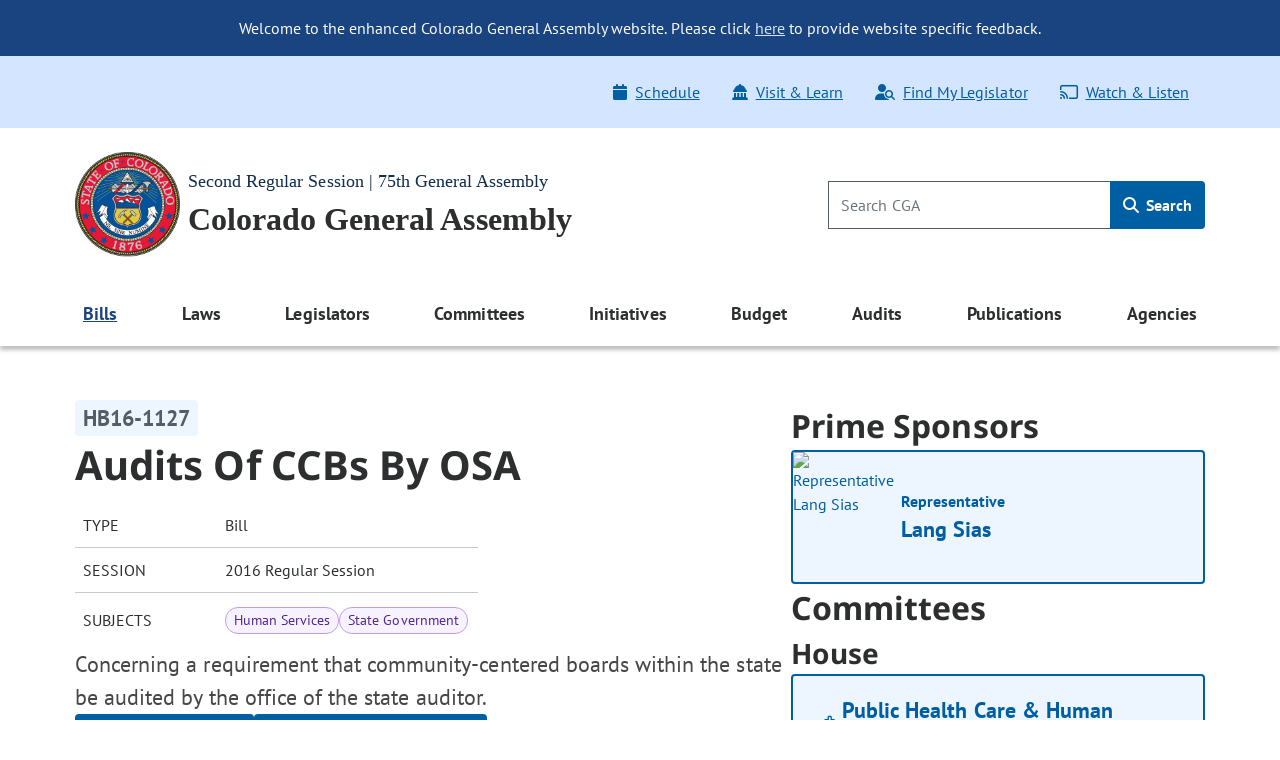

--- FILE ---
content_type: text/html; charset=utf-8
request_url: http://www.leg.colorado.gov/bills/hb16-1127
body_size: 10964
content:
<!DOCTYPE html>
<html lang="en">
  <head>
    <title id="page-title">HB16-1127 Audits Of CCBs By OSA | Colorado General Assembly</title>
    <meta name="viewport" content="width=device-width, initial-scale=1.0" />
    <meta charset="utf-8" />
    <meta name="csrf-param" content="authenticity_token" />
<meta name="csrf-token" content="16Gb1eXkFzvEK8h3RD32JkYCuk7d3B8bCQvMZ9DYIwhml2ZBNGNodNFLo_l6N42eOZqlr_-hXzBEMk3RQxmNSA" />

  <link rel="preload" href="/assets/pt_sans/pt-sans-regular-904d2fdd889ba9f0319dac6c3c6ea846a0c988ee46836ef1e310a716c5049d00.woff2" as="font" type="font/woff2" crossorigin="anonymous">
  <link rel="preload" href="/assets/pt_sans/pt-sans-700-4f590fec509050cd65a3b6cf5555b9264d27dab787ef41f0acda818d911d98f0.woff2" as="font" type="font/woff2" crossorigin="anonymous">
  <link rel="preload" href="/assets/Noto_Sans/noto-sans-700-3148fb9237a2fdf2100c733a2e941f885643086eccd9e42d71bea6e3fc44fbd0.woff2" as="font" type="font/woff2" crossorigin="anonymous">

    <link rel="stylesheet" href="/assets/application-2e0834d90fe3806c9a652ad0991ba527dd5ddbc3a3e5314fc4d644ee5903d51e.css" data-turbo-track="reload" />
    <script src="/assets/application-2f1e5b7b2a7474cbee72544099876a4e7205bf43b7533bd77c75f24271d75380.js" data-turbo-track="reload" type="module"></script>

  </head>
  <script async src="https://www.googletagmanager.com/gtag/js?id=G-V0L3NG2C4C"></script>
  <script>
    window.dataLayer = window.dataLayer || [];
    function gtag(){dataLayer.push(arguments);}
    gtag('js', new Date());
    // *** MODIFIED CONFIG FOR CROSS-DOMAIN TRACKING ***
    gtag('config', 'G-V0L3NG2C4C', {
      'linker': {
        'domains': ['leg.colorado.gov', 'content.leg.colorado.gov']
      }
    });
  </script>
  <body class='background-white'>
    <div id="page-top" tabindex="-1"></div>
    <a id="skip-main" href="#main-content">
      Skip to main content <span class="pl-1"><i class="fa-solid fa-arrow-right" aria-hidden="true"></i></span>
</a>
    <header>
        <div class="header-banner banner-container">
    <div class="row pb-0">
      <div class="col-12 pt-3 d-md-none text-right">
        <button name="button" type="button" class="banner-toggle" aria-label="Hide banner text">Hide</button>
      </div>
      <div class="col-12 banner-text">
        <ul class="list-unstyled mb-0">
            <li>
              <p class="text-md-center p-md-3 mb-0">
                Welcome to the enhanced Colorado General Assembly website. Please click <a href="mailto:lis.ga@coleg.gov">here</a> to provide website specific feedback.
              </p>
            </li>
        </ul>
      </div>
    </div>
</div>

      <div class="banner-ql d-none d-md-block">
  <div class="container-fluid">
    <div class="row py-3 px-0">
      <div class="col-12 col-sm-auto p-0">
        
      </div>
      <div class="col-12 col-sm p-0">
        <div class="float-md-right">
          <ul class="nav">
            <li class="nav-item">
  <a class="nav-link" href="/schedule">
    <span class="icon"><i class="fa-solid fa-calendar" aria-hidden="true"></i></span>Schedule
</a></li>
<li class="nav-item">
  <a class="nav-link" href="/visit-and-learn">
    <span class="icon"><i class="fa-solid fa-landmark-dome" aria-hidden="true"></i></span>Visit & Learn
</a></li>
<li class="nav-item">
  <a class="nav-link" data-turbo="false" href="/find-my-legislator">
    <span class="icon"><i class="fa-solid fa-user-magnifying-glass" aria-hidden="true"></i></span>Find My Legislator
</a></li>
<li class="nav-item">
  <a class="nav-link" href="/watch-and-listen">
    <span class="icon"><i class="fa-regular fa-screencast" aria-hidden="true"></i></span>Watch & Listen
</a></li>

          </ul>
         </div> 
      </div>
    </div>
  </div>
</div>

      <div class="background-white">
  <div class='container-fluid py-4'>
    <div class="row p-0 pt-lg-0 align-items-center">
      <div class="col p-0">
        <a href="/">
          <img srcset="/assets/cga-logo-med-9c368eb444d02cae0be5d0fc4d9bd3a337bdf1e27529983812735a7c57fc904b.webp 1x, /assets/cga-logo-med-d74e34f6e4747c0690701377a72bb7a2bb2055dab5a03b12d121a068fea12179.png 1x" class="main-logo cga-logo-med img-fluid float-left ml-2 ml-lg-0 mr-2" alt="Colorado General Assembly Logo" type="image/webp" src="/assets/cga-logo-med-d74e34f6e4747c0690701377a72bb7a2bb2055dab5a03b12d121a068fea12179.png" />
          <div class="d-none d-md-block header-sub-heading pt-3">
            Second Regular Session | 75th General Assembly
          </div>
          <div class="header-main-heading" id="main-heading">
            Colorado General Assembly
          </div>
</a>      </div>
      <div class="col-auto d-md-none m-0 p-0">
        <button class="navbar-toggler btn btn-primary float-right mr-2" type="button" data-toggle="offcanvas">
          <span class="icon"><i class="fa-solid fa-bars" aria-hidden="true"></i></span>
          Menu
        </button>
      </div>
      <div class="header-search col-4 p-0 pr-2 pr-lg-0 d-none d-md-block">
        <form class="global-search-form" data-controller="search" action="/sitewide-search" accept-charset="UTF-8" method="get">
          <div class="input-group">
            <input id="global-search-input" type="search" minlength="1" maxlength="128" pattern="[ -~]*" class="form-control" placeholder="Search CGA" aria-label="Search" data-action="input-&gt;main-nav-menu#toggleClearButton" size="128" name="q" />
            <button type="button"
                    disabled="true"
                    class="clear-search btn btn-link p-0 position-absolute"
                    aria-label="Clear search"
                    data-action="click->search#clearInput"
                    data-search-target="clearButton">
              <i class="fa-regular fa-xmark" aria-hidden="true"></i>
            </button>
            <div class="input-group-append">
              <button name="button" type="submit" class="btn global-search" id="h_search1" aria-label="Search">
                <span class="icon"><i class="fa-solid fa-magnifying-glass" aria-hidden="true"></i></span> Search
</button>            </div>
          </div>
</form>      </div>
    </div>
  </div>
</div>

      <nav class="navbar navbar-expand-md navbar-light background-white">
  <div class="navbar-collapse offcanvas-collapse p-0 d-none">
  <div class="d-flex justify-content-end p-2 px-4 d-md-none">
    <button class="navbar-toggler px-0 py-4 btn-link" data-toggle="offcanvas" aria-label="close navigation menu">
      <i class="fa-regular fa-xmark" aria-hidden="true"></i>
    </button>
  </div>

  <div class="header-search col-auto pt-0 pb-3 d-md-none d-flex justify-content-center">
    <form class="global-search-form" data-controller="search" action="/sitewide-search" accept-charset="UTF-8" method="get">
      <div class="input-group">
        <input id="global-search-input-md" type="search" minlength="1" maxlength="128" pattern="[ -~]*" class="form-control" placeholder="Search CGA" aria-label="Search" data-action="input-&gt;main-nav-menu#toggleClearButton" size="128" name="q" />

        <button type="button"
                disabled="true"
                class="clear-search-md btn btn-link p-0 position-absolute"
                aria-label="Clear search">
          <i class="fa-regular fa-xmark" aria-hidden="true"></i>
        </button>

        <div class="input-group-append">
          <button name="button" type="submit" class="btn global-search-md" id="h_search2" aria-label="Search">
            <span class="icon"><i class="fa-solid fa-magnifying-glass" aria-hidden="true"></i></span>
</button>        </div>
      </div>
</form>  </div>

  <div class="container-fluid">
  <ul class="navbar-nav d-flex justify-content-between">
        
<li class="nav-item dropdown nav-links-group">
  <a class="nav-link dropdown-toggle active" role="button" data-toggle="dropdown" aria-expanded="false" aria-current="page" href="#">
    Bills
    <div class="d-md-none nav-chevron float-right"></div>
</a>
    <ul class="dropdown-menu dropdown-menu-main-nav p-md-2 ">
            <li>
        <a class="dropdown-item d-flex align-items-start" target="_self" id="bills-bills" href="/bills">
            <span>Bills</span>
</a>    </li>

            <li>
        <a class="dropdown-item d-flex align-items-start" target="_self" id="search-bills-bills" href="/bills/bill-search">
            <span>Search Bills</span>
</a>    </li>

            <li>
        <a class="dropdown-item d-flex align-items-start" target="_self" id="bill-digest-bills" href="https://content.leg.colorado.gov/publication-search?search_api_fulltext=%22Digest+of+Bills%22&amp;field_publication_year=All&amp;sort_bef_combine=field_date_DESC">
            <span>Bill Digest</span>
</a>    </li>

            <li>
        <a class="dropdown-item d-flex align-items-start" target="_self" id="prior-sessions-bills" href="https://content.leg.colorado.gov/prior-session-information">
            <span>Prior Sessions</span>
</a>    </li>

    </ul>
</li>

    
<li class="nav-item dropdown nav-links-group">
  <a class="nav-link dropdown-toggle " role="button" data-toggle="dropdown" aria-expanded="false" href="#">
    Laws
    <div class="d-md-none nav-chevron float-right"></div>
</a>
    <ul class="dropdown-menu dropdown-menu-main-nav p-md-2 ">
            <li>
        <a class="dropdown-item d-flex align-items-start" target="_self" id="colorado-laws-laws" href="/laws">
            <span>Colorado Laws</span>
</a>    </li>

            <li>
        <a class="dropdown-item d-flex align-items-start" target="_blank" id="u-s-constitution-laws" href="https://www.archives.gov/founding-docs/constitution">
            <span>U.S. Constitution</span>
                <span aria-hidden="true" class="external-icon"></span>
</a>    </li>

            <li>
        <a class="dropdown-item d-flex align-items-start" target="_self" id="colorado-constitution-laws" href="/laws/colorado-constitution">
            <span>Colorado Constitution</span>
</a>    </li>

            <li>
        <a class="dropdown-item d-flex align-items-start" target="_self" id="colorado-revised-statutes-laws" href="/laws/colorado-revised-statutes">
            <span>Colorado Revised Statutes</span>
</a>    </li>

            <li>
        <a class="dropdown-item d-flex align-items-start" target="_self" id="session-laws-laws" href="/laws/session-laws">
            <span>Session Laws</span>
</a>    </li>

            <li>
        <a class="dropdown-item d-flex align-items-start" target="_self" id="uniform-state-laws-laws" href="/committees/2026a/year-round/ColoradoCommissiononUniformStateLaws">
            <span>Uniform State Laws</span>
</a>    </li>

            <li>
        <a class="dropdown-item d-flex align-items-start" target="_self" id="colorado-appellate-court-opinions-laws" href="/laws/colorado-appellate-court-opinions">
            <span>Colorado Appellate Court Opinions</span>
</a>    </li>

            <li>
        <a class="dropdown-item d-flex align-items-start" target="_blank" id="executive-agency-rules-regulations-laws" href="https://www.sos.state.co.us/CCR/Welcome.do">
            <span>Executive Agency Rules &amp; Regulations</span>
                <span aria-hidden="true" class="external-icon"></span>
</a>    </li>

    </ul>
</li>

    
<li class="nav-item dropdown nav-links-group">
  <a class="nav-link dropdown-toggle " role="button" data-toggle="dropdown" aria-expanded="false" href="#">
    Legislators
    <div class="d-md-none nav-chevron float-right"></div>
</a>
    <ul class="dropdown-menu dropdown-menu-main-nav p-md-2 ">
            <li>
        <a class="dropdown-item d-flex align-items-start" target="_self" id="legislators-legislators" href="/legislators">
            <span>Legislators</span>
</a>    </li>

            <li>
        <a class="dropdown-item d-flex align-items-start" target="_self" id="find-my-legislator-legislators" href="/find-my-legislator">
            <span>Find My Legislator</span>
</a>    </li>

            <li>
        <a class="dropdown-item d-flex align-items-start" target="_self" id="house-term-limits-legislators" href="https://content.leg.colorado.gov/publications/house-term-limits">
            <span>House Term Limits</span>
</a>    </li>

            <li>
        <a class="dropdown-item d-flex align-items-start" target="_self" id="senate-term-limits-legislators" href="https://content.leg.colorado.gov/publications/senate-term-limits">
            <span>Senate Term Limits</span>
</a>    </li>

            <li>
        <a class="dropdown-item d-flex align-items-start" target="_self" id="past-present-legislators-legislators" href="https://content.leg.colorado.gov/agencies/legislative-council-staff/legislator-history-information">
            <span>Past &amp; Present Legislators</span>
</a>    </li>

    </ul>
</li>

    
<li class="nav-item dropdown nav-links-group">
  <a class="nav-link dropdown-toggle " role="button" data-toggle="dropdown" aria-expanded="false" href="#">
    Committees
    <div class="d-md-none nav-chevron float-right"></div>
</a>
    <ul class="dropdown-menu dropdown-menu-main-nav p-md-2 ">
            <li>
        <a class="dropdown-item d-flex align-items-start" target="_self" id="committees-committees" href="/committees">
            <span>Committees</span>
</a>    </li>

            <li>
        <a class="dropdown-item d-flex align-items-start" target="_self" id="committee-information-committees" href="https://content.leg.colorado.gov/committee-information">
            <span>Committee Information</span>
</a>    </li>

            <li>
        <a class="dropdown-item d-flex align-items-start" target="_self" id="committee-room-policy-committees" href="https://content.leg.colorado.gov/publications/committee-room-policy">
            <span>Committee Room Policy</span>
</a>    </li>

            <li>
        <a class="dropdown-item d-flex align-items-start" target="_self" id="public-testimony-options-committees" href="https://www.leg.state.co.us/CLICS/cslFrontPages.nsf/CSSignup.xsp">
            <span>Public Testimony Options</span>
</a>    </li>

            <li>
        <a class="dropdown-item d-flex align-items-start" target="_self" id="committee-archives-committees" href="https://content.leg.colorado.gov/committee-archives">
            <span>Committee Archives</span>
</a>    </li>

    </ul>
</li>

    
<li class="nav-item dropdown nav-links-group">
  <a class="nav-link dropdown-toggle " role="button" data-toggle="dropdown" aria-expanded="false" href="#">
    Initiatives
    <div class="d-md-none nav-chevron float-right"></div>
</a>
    <ul class="dropdown-menu dropdown-menu-main-nav p-md-2 ">
            <li>
        <a class="dropdown-item d-flex align-items-start" target="_self" id="overview-initiatives" href="/initiatives">
            <span>Overview</span>
</a>    </li>

            <li>
        <a class="dropdown-item d-flex align-items-start" target="_self" id="initiatives-filed-initiatives" href="/initiatives/initiatives-filed">
            <span>Initiatives Filed</span>
</a>    </li>

            <li>
        <a class="dropdown-item d-flex align-items-start" target="_self" id="ballot-analysis-initiatives" href="/initiatives/ballot-analysis-drafts-and-deadlines">
            <span>Ballot Analysis</span>
</a>    </li>

            <li>
        <a class="dropdown-item d-flex align-items-start" target="_self" id="blue-book-initiatives" href="/initiatives/ballot-information-booklet-blue-book">
            <span>Blue Book</span>
</a>    </li>

            <li>
        <a class="dropdown-item d-flex align-items-start" target="_self" id="libro-azul-initiatives" href="/folleto-de-información-sobre-la-boleta-libro-azul">
            <span>Libro azul</span>
</a>    </li>

    </ul>
</li>

    
<li class="nav-item dropdown nav-links-group">
  <a class="nav-link dropdown-toggle " role="button" data-toggle="dropdown" aria-expanded="false" href="#">
    Budget
    <div class="d-md-none nav-chevron float-right"></div>
</a>
    <ul class="dropdown-menu dropdown-menu-main-nav p-md-2 ">
            <li>
        <a class="dropdown-item d-flex align-items-start" target="_self" id="budget-budget" href="https://content.leg.colorado.gov/content/budget">
            <span>Budget</span>
</a>    </li>

            <li>
        <a class="dropdown-item d-flex align-items-start" target="_self" id="explore-the-budget-budget" href="https://content.leg.colorado.gov/explorebudget">
            <span>Explore the Budget</span>
</a>    </li>

            <li>
        <a class="dropdown-item d-flex align-items-start" target="_self" id="jbc-documents-budget" href="https://content.leg.colorado.gov/content/budget#budget-documents-section">
            <span>JBC Documents</span>
</a>    </li>

            <li>
        <a class="dropdown-item d-flex align-items-start" target="_self" id="joint-budget-committee-staff-budget" href="https://content.leg.colorado.gov/agencies/joint-budget-committee">
            <span>Joint Budget Committee Staff</span>
</a>    </li>

            <li>
        <a class="dropdown-item d-flex align-items-start" target="_self" id="joint-technology-committee-jtc-budget" href="/committees/2026a/year-round/JointTechnologyCommittee">
            <span>Joint Technology Committee (JTC)</span>
</a>    </li>

            <li>
        <a class="dropdown-item d-flex align-items-start" target="_self" id="capital-development-committee-cdc-budget" href="/committees/2026a/year-round/CapitalDevelopmentCommittee">
            <span>Capital Development Committee (CDC)</span>
</a>    </li>

    </ul>
</li>

    
<li class="nav-item dropdown nav-links-group">
  <a class="nav-link dropdown-toggle " role="button" data-toggle="dropdown" aria-expanded="false" href="#">
    Audits
    <div class="d-md-none nav-chevron float-right"></div>
</a>
    <ul class="dropdown-menu dropdown-menu-main-nav p-md-2 ">
            <li>
        <a class="dropdown-item d-flex align-items-start" target="_self" id="audits-audits" href="https://content.leg.colorado.gov/audits">
            <span>Audits</span>
</a>    </li>

            <li>
        <a class="dropdown-item d-flex align-items-start" target="_self" id="search-audits-audits" href="https://content.leg.colorado.gov/audits-search">
            <span>Search Audits</span>
</a>    </li>

    </ul>
</li>

    
<li class="nav-item dropdown nav-links-group">
  <a class="nav-link dropdown-toggle " role="button" data-toggle="dropdown" aria-expanded="false" href="#">
    Publications
    <div class="d-md-none nav-chevron float-right"></div>
</a>
    <ul class="dropdown-menu dropdown-menu-main-nav p-md-2 ">
            <li>
        <a class="dropdown-item d-flex align-items-start" target="_self" id="publications-publications" href="https://content.leg.colorado.gov/publications">
            <span>Publications</span>
</a>    </li>

            <li>
        <a class="dropdown-item d-flex align-items-start" target="_self" id="search-publications-publications" href="https://content.leg.colorado.gov/publication-search">
            <span>Search Publications</span>
</a>    </li>

    </ul>
</li>

    
<li class="nav-item dropdown nav-links-group">
  <a class="nav-link dropdown-toggle " role="button" data-toggle="dropdown" aria-expanded="false" href="#">
    Agencies
    <div class="d-md-none nav-chevron float-right"></div>
</a>
    <ul class="dropdown-menu dropdown-menu-main-nav p-md-2 dropdown-menu-right">
            <li>
        <a class="dropdown-item d-flex align-items-start" target="_self" id="agencies-agencies" href="https://content.leg.colorado.gov/agencies">
            <span>Agencies</span>
</a>    </li>

            <li>
        <a class="dropdown-item d-flex align-items-start" target="_self" id="house-of-representatives-agencies" href="https://content.leg.colorado.gov/agencies/house-of-representatives">
            <span>House of Representatives</span>
</a>    </li>

            <li>
        <a class="dropdown-item d-flex align-items-start" target="_self" id="senate-agencies" href="https://content.leg.colorado.gov/agencies/senate">
            <span>Senate</span>
</a>    </li>

            <li>
        <a class="dropdown-item d-flex align-items-start" target="_self" id="joint-budget-committee-staff-agencies" href="https://content.leg.colorado.gov/agencies/joint-budget-committee">
            <span>Joint Budget Committee Staff</span>
</a>    </li>

            <li>
        <a class="dropdown-item d-flex align-items-start" target="_self" id="legislative-council-staff-agencies" href="https://content.leg.colorado.gov/agencies/legislative-council-staff">
            <span>Legislative Council Staff</span>
</a>    </li>

            <li>
        <a class="dropdown-item d-flex align-items-start" target="_self" id="office-of-legislative-legal-services-agencies" href="https://content.leg.colorado.gov/agencies/office-of-legislative-legal-services">
            <span>Office of Legislative Legal Services</span>
</a>    </li>

            <li>
        <a class="dropdown-item d-flex align-items-start" target="_self" id="office-of-the-state-auditor-agencies" href="https://content.leg.colorado.gov/agencies/office-of-the-state-auditor">
            <span>Office of the State Auditor</span>
</a>    </li>

    </ul>
</li>


  </ul>
</div>


  <div class="row d-md-none">
    <div class="col px-0">
      <div class="float-md-right">
        <ul class="nav flex-column ql_nav pt-3">
          <li class="nav-item">
  <a class="nav-link" href="/schedule">
    <span class="icon"><i class="fa-solid fa-calendar" aria-hidden="true"></i></span>Schedule
</a></li>
<li class="nav-item">
  <a class="nav-link" href="/visit-and-learn">
    <span class="icon"><i class="fa-solid fa-landmark-dome" aria-hidden="true"></i></span>Visit & Learn
</a></li>
<li class="nav-item">
  <a class="nav-link" data-turbo="false" href="/find-my-legislator">
    <span class="icon"><i class="fa-solid fa-user-magnifying-glass" aria-hidden="true"></i></span>Find My Legislator
</a></li>
<li class="nav-item">
  <a class="nav-link" href="/watch-and-listen">
    <span class="icon"><i class="fa-regular fa-screencast" aria-hidden="true"></i></span>Watch & Listen
</a></li>

        </ul>
      </div>
    </div>
  </div>
  <hr class="mobile_menu">
  <div class="row pb-0 d-md-none">
    <div class="col">
      
    </div>
  </div>
</div>

</nav>

    </header>

    <main>
      <div id='main-content'>
        
<section class='site-max-width' data-controller='bill-detail'>
  <div class='d-flex flex-xl-row flex-column bill-detail-body-wrapper'>
    <div class='d-flex flex-column flex-xl-grow-1 bill-detail-bill-info'>
      <div class='bill-number pr-2'>
  <span class='bill-detail-bill-number-tag'>
    HB16-1127
  </span>
</div>

<div class='full-bill-topic pr-2'>
  <h1>
    Audits Of CCBs By OSA
  </h1>
</div>

<table class="bill-specs-table">
  <tr>
    <th>Type</th>
    <td>Bill</td>
  </tr>
  <tr>
    <th>Session</th>
    <td>2016 Regular Session</td>
  </tr>
    <tr>
      <th>Subjects</th>
      <td>
        <div class="subject-tags">
            <span class="subject-tag"> Human Services </span>
            <span class="subject-tag"> State Government </span>
        </div>
      </td>
    </tr>
</table>

<p class='bill-long-title pr-2'>
  Concerning a requirement that community-centered boards within the state be audited by the office of the state auditor.
</p>

<div class='bill-info-doc-btns d-flex flex-md-row flex-column flex-wrap pr-md-2'>

    
<button name="button" type="button" class="btn-primary-default d-flex align-items-center justify-content-center" data-action="click-&gt;bill-detail#openLink" data-url="https://s3.us-west-2.amazonaws.com/beta.leg.colorado.gov/d19b4955d350e692f18050e3fb34ecb3">
  <i class="fa-solid pr-2 fa-file-pdf" aria-hidden="true"></i>
  <div class='standard-btn-text'>
    Recent Bill (PDF)
  </div>
  
</button>

    
<button name="button" type="button" class="btn-primary-default d-flex align-items-center justify-content-center" data-action="click-&gt;bill-detail#openLink" data-url="https://s3.us-west-2.amazonaws.com/beta.leg.colorado.gov/7cead54884a5afc1bcf1b595443a60bc">
  <i class="fa-solid pr-2 fa-file-pdf" aria-hidden="true"></i>
  <div class='standard-btn-text'>
    Recent Fiscal Note (PDF)
  </div>
  
</button>


</div>

  <div class='bill-detail-bill-summary-wrapper d-flex flex-column pr-lg-2'>
    <p class='bill-summary-heading' data-bill-detail-target='billSummaryHeading'>
  Bill Summary:
</p>
<!--div class='bill-detail-bill-summary collapsed d-flex flex-column' data-bill-detail-target='billSummaryBlock'-->
<div class='bill-detail-bill-summary d-flex flex-column'>
  The bill directs the state auditor to divide the entire group of community-centered boards that have been designated by the department of health care policy and financing in a particular designated service area into 3 subgroups of an approximately equal number of such community-centered boards to the extent practicable. The groups must be divided based on the number of clients served by the particular board, with one subgroup representing the highest number of clients, the second subgroup representing a number of clients somewhat middle in number between the numbers of clients constituting the other 2 groups, and the third subgroup representing the smallest number of clients. As new community-centered boards receive such designation, the state auditor is required to continue to add such community-centered board to one of the 3 subgroups based upon the same criteria. <br/><br/>Not less than once every 5 years, or more frequently in the state auditor's discretion, the bill also requires the state auditor to conduct or cause to be conducted a performance audit of one community-centered board from each subgroup. The bill requires the state auditor to submit a written report and recommendations on each audit conducted and to present the report and recommendations to the legislative audit committee. <br/><br/>The bill also makes each community-centered board subject to the 'Colorado Local Government Audit Law'. <br/><br/><i>(Note:  This summary applies to this bill as introduced.)</i> <br/><br/>
</div>

<!-- div class='text-center collapse-summary' data-bill-detail-target='readMoreLessBlock'>
  <button class='btn-primary-default collapsed' data-action='click->bill-detail#toggle' id='read-more-less-btn'>
    Read more
  </button>
</div -->

  </div>

    </div>

    <div class='d-flex flex-column flex-xl-shrink-0 bill-detail-sponsors-and-committee'>
        <div class='d-flex flex-column prime-sponsor-block'>
  <h2 class='mb-0'>Prime Sponsors</h2>

    <a class="ps-link" href="/legislators/lang-sias">
  <div class='prime-sponsor-tile d-flex flex-row'>
        <img class="prime-sponsor-img" alt="Representative Lang Sias" src="http://www.leg.colorado.gov/rails/active_storage/representations/redirect/eyJfcmFpbHMiOnsibWVzc2FnZSI6IkJBaHBBajY2IiwiZXhwIjpudWxsLCJwdXIiOiJibG9iX2lkIn19--4495a92f998e162f9e1109c07f2e74c08d1089ba/eyJfcmFpbHMiOnsibWVzc2FnZSI6IkJBaDdCem9MWm05eWJXRjBTU0lJYW5CbkJqb0dSVlE2RkhKbGMybDZaVjkwYjE5c2FXMXBkRnNIYVFISWFRSEkiLCJleHAiOm51bGwsInB1ciI6InZhcmlhdGlvbiJ9fQ==--6b33a8039e6663c47f888fd66643748bf160ba4e/rsz_sias-co-17.jpg" />
    <div class='d-flex align-items-center justify-content-between prime-sponsor-text'>
      <div class='d-flex flex-column prime-sponsor-tile-content'>
        <p>
          Representative
        </p>
        <p class='prime-sponsor-name'>
          Lang Sias
        </p>
      </div>
      <p class='arrow-icon'>
          <i class="fa-light fa-arrow-right" aria-hidden="true"></i>
      </p>
    </div>
  </div>
</a>
</div>


        <div class='d-flex flex-column committee-block'>
  <h2 class='mb-0'>Committees</h2>

    <div class="d-flex flex-column chamber-group">
      <h3 class="chamber-title mb-0">House</h3>


          <a class="committee-link" href="/committees/2016A/house/PublicHealthCareHumanServices">
            <div class="bill-detail-committee-tile d-flex justify-content-between align-items-center">
    <div class="d-flex align-items-center flex-row bill-detail-committee-title">
        <p><i class="fa-light fa-hand-holding-medical" aria-hidden="true"></i></p>
        <p>Public Health Care &amp; Human Services</p>
    </div>
    <p class='arrow-icon'>
        <i class="fa-light fa-arrow-right" aria-hidden="true"></i>
    </p>
</div>

</a>    </div>
</div>


      
<aside aria-label="Share" class="d-flex flex-row flex-wrap align-items-center social-media-share-icons">
  <h2 class="mb-0 font-size-16 social-media-share-heading">Share:</h2>

  <ul class="d-flex flex-row flex-wrap align-items-center social-media-share-icons mb-0 list-unstyled">
    <li><a rel="nofollow" id="email-link" class="social-share-link" aria-label="Email" href="mailto:?body=http%3A%2F%2Fwww.leg.colorado.gov%2Fbills%2Fhb16-1127">
        <span class='social-share-icon'>
          <i class="fa-regular fa-envelope" aria-hidden="true"></i>
        </span>
</a></li>
    <li><a aria-label="Twitter" target="_blank" class="social-share-link" id="tweet-link" href="https://twitter.com/intent/tweet?url=http://www.leg.colorado.gov/bills/hb16-1127">
        <span class='social-share-icon'>
                <i class="fa-brands fa-x-twitter" aria-hidden="true"></i>
        </span>
</a></li>
    <li><a target="_blank" aria-label="Facebook" class="social-share-link" id="facebook-link" href="https://www.facebook.com/sharer/sharer.php?u=http://www.leg.colorado.gov/bills/hb16-1127">
        <span class='social-share-icon'>
                <i class="fa-brands fa-facebook-f" aria-hidden="true"></i>
        </span>
</a></li>
  </ul>
</aside>

    </div>
  </div>
</section>


<section class='status-bar-section'>
  <div class='container-fluid d-flex flex-column status-bar-container'>

    <div class='final-status d-flex flex-row justify-content-md-start justify-content-between'>
      <h2 class='mb-0'>Status</h2>

      <div class='final-status-badge-blue d-flex justify-content-center align-items-center align-self-center'>
        <p>Lost</p>
      </div>
    </div>

    <div class="progress-container status-bar-half">
      <div class="progress" id="bill-detail-status-progress"></div>

        <div class='circle-container  status-step-bg-dark-blue'>
          <div class="circle">
            <i class="fa-solid fa-bullhorn" aria-hidden="true"></i>
          </div>
          <p class="step-text text-nowrap introduced-label">Introduced</p>
        </div>
        <div class='circle-container second-final status-step-bg-gray'>
          <div class="circle">
            <i class="fa-solid fa-circle-x" aria-hidden="true"></i>
          </div>
          <p class="step-text text-nowrap lost-label">Lost</p>
        </div>
    </div>
  </div>
</section>


<section class='bill-activity'>
  <div class='container-fluid bill-activity-container d-flex flex-column mobile-view-padding'>
    <h2 class='mb-0 bill-activity-heading'>
      Related Documents & Information
    </h2>
    <div class="tabs-to-dropdown d-flex flex-column">
      <div class="nav-wrapper d-flex align-items-center justify-content-between">
  <ul class="nav bill-detail-nav-pills d-none d-md-flex" id="pills-tab" role="tablist">
    <li class="nav-item" role="presentation">
      <a class="nav-link active" id="bill-activity-bill-text-tab" data-toggle="pill" href="#bill-activity-bill-text" role="tab" aria-controls="bill-activity-bill-text" aria-selected="true">
        <h3 class='mb-0 font-size-18'>
          Bill Text
        </h3>
      </a>
    </li>
      <li class="nav-item" role="presentation">
        <a class="nav-link" id="bill-activity-fiscal-tab" data-toggle="pill" href="#bill-activity-fiscal" role="tab" aria-controls="bill-activity-fiscal" aria-selected="false">
          <h3 class='mb-0 font-size-18'>
            Fiscal
          </h3>
        </a>
      </li>


      <li class="nav-item" role="presentation">
        <a class="nav-link" id="bill-activity-committees-tab" data-toggle="pill" href="#bill-activity-committees" role="tab" aria-controls="bill-activity-committees" aria-selected="false">
          <h3 class='mb-0 font-size-18'>
            Committees
          </h3>
        </a>
      </li>



      <li class="nav-item" role="presentation">
        <a class="nav-link" id="bill-activity-bill-history-tab" data-toggle="pill" href="#bill-activity-bill-history" role="tab" aria-controls="bill-activity-bill-history" aria-selected="false">
          <h3 class='mb-0 font-size-18'>
            Bill History
          </h3>
        </a>
      </li>

    <li class="nav-item" role="presentation">
      <a class="nav-link" id="bill-activity-bill-sponsor-tab" data-toggle="pill" href="#bill-activity-sponsors" role="tab" aria-controls="bill-activity-sponsors" aria-selected="false">
        <h3 class='mb-0 font-size-18'>
          Sponsors
        </h3>
      </a>
    </li>

  </ul>
</div>




<div class='w-100 d-md-none d-block' data-controller="bill-detail">
  <select name="bill-activity-tabs" id="bill-detail-bill-activity-dropdown" aria-hidden="true" data-controller="tomselect-custom-dropdown" data-action="change-&gt;bill-detail#switchTab"><option data-index="0" value="bill-activity-bill-text">Bill Text</option>
<option data-index="1" value="bill-activity-fiscal">Fiscal</option>
<option data-index="2" value="bill-activity-committees">Committees</option>
<option data-index="3" value="bill-activity-bill-history">Bill History</option>
<option data-index="4" value="bill-activity-sponsors">Sponsors</option></select>
</div>


      <div class="bill-activity-tab-content d-flex flex-column" id="pills-tab-content">
  <div class="tab-pane fade show active" id="bill-activity-bill-text" role="tabpanel" aria-labelledby="bill-activity-bill-text-tab">
    
<div class="gen-accordion">
  <div class="gen-accordion-header">
    <button
      class="d-flex align-items-center justify-content-between gen-accordion-toggle  w-100 "
      aria-label="All Versions (1)"
      type="button"
      data-toggle="collapse"
      data-target=#bill-files-all-versions
      aria-expanded=true
      aria-controls=bill-files-all-versions
    >
      <div class="d-flex flex-column flex-md-row flex-grow-1 justify-content-between align-items-start align-items-md-center text-left" aria-hidden="true">
        <h4 class="mb-2 mb-md-0">
          All Versions (1)
</h4>      </div>
      <span class="gen-accordion-icon" aria-hidden="true"></span>
    </button>
  </div>
  <div id=bill-files-all-versions class="gen-accordion-content collapse show" data-parent="#accordion">
    
  
  <!--only key off of pdf otherwise you'll have duplicate bill files (one for pdf one for html)-->
  <!--category local is passed in and it can be either 'bill' or 'preamended'--> 

    




<div class="standard-table dyn-tbl has-external-padding ">
  <table class="table mb-0" role='table'>
    <thead>
      <tr role="row">
          <th role="columnheader" class="">
            Date
          </th>
          <th role="columnheader" class="">
            Version
          </th>
          <th role="columnheader" class="text-right">
            Documents
          </th>
      </tr>
    </thead>
    <tbody>
        <tr class='mb-0' role="row">
            <td class="" data-label="Date">
              <span>01/20/2016</span>
            </td>
            <td class="" data-label="Version">
              <span>Introduced</span>
            </td>
            <td class="text-right" data-label="Documents">
              <span><a class="ext-link-pdf" target="_blank" aria-label="PDF Bill File for HB16-1127 Introduced" href="https://s3.us-west-2.amazonaws.com/beta.leg.colorado.gov/d19b4955d350e692f18050e3fb34ecb3">PDF</a></span>
            </td>
        </tr>
    </tbody>
  </table>

</div>


  </div>
</div>




  </div>

    <div class="tab-pane fade" id="bill-activity-fiscal" role="tabpanel" aria-labelledby="bill-activity-fiscal-tab">
      


  
<div class="gen-accordion">
  <div class="gen-accordion-header">
    <button
      class="d-flex align-items-center justify-content-between gen-accordion-toggle  w-100 "
      aria-label="Fiscal Notes (2)"
      type="button"
      data-toggle="collapse"
      data-target=#bill-files-fiscal
      aria-expanded=true
      aria-controls=bill-files-fiscal
    >
      <div class="d-flex flex-column flex-md-row flex-grow-1 justify-content-between align-items-start align-items-md-center text-left" aria-hidden="true">
        <h4 class="mb-2 mb-md-0">
          Fiscal Notes (2)
</h4>      </div>
      <span class="gen-accordion-icon" aria-hidden="true"></span>
    </button>
  </div>
  <div id=bill-files-fiscal class="gen-accordion-content collapse show" data-parent="#accordion">
    
    
<div class="standard-table dyn-tbl has-external-padding ">
  <table class="table mb-0" role='table'>
    <thead>
      <tr role="row">
          <th role="columnheader" class="">
            Date
          </th>
          <th role="columnheader" class="">
            Version
          </th>
          <th role="columnheader" class="text-right">
            Documents
          </th>
      </tr>
    </thead>
    <tbody>
        <tr class='mb-0' role="row">
            <td class="" data-label="Date">
              <span>06/13/2016</span>
            </td>
            <td class="" data-label="Version">
              <span>FN2</span>
            </td>
            <td class="text-right" data-label="Documents">
              <span><a class="ext-link-pdf" target="_blank" aria-label="View PDF" href="https://s3.us-west-2.amazonaws.com/beta.leg.colorado.gov/7cead54884a5afc1bcf1b595443a60bc">PDF</a></span>
            </td>
        </tr>
        <tr class='mb-0' role="row">
            <td class="" data-label="Date">
              <span>01/26/2016</span>
            </td>
            <td class="" data-label="Version">
              <span>FN1</span>
            </td>
            <td class="text-right" data-label="Documents">
              <span><a class="ext-link-pdf" target="_blank" aria-label="View PDF" href="https://s3.us-west-2.amazonaws.com/beta.leg.colorado.gov/8a1442675981db9a91a4a154ca1ab0ab">PDF</a></span>
            </td>
        </tr>
    </tbody>
  </table>

</div>


  </div>
</div>


    </div>


    <div class="tab-pane fade" id="bill-activity-committees" role="tabpanel" aria-labelledby="bill-activity-committees-tab">
      
  



  
<div class="gen-accordion">
  <div class="gen-accordion-header">
    <button
      class="d-flex align-items-center justify-content-between gen-accordion-toggle  w-100 "
      aria-label="04/12/2016 | House Public Health Care &amp; Human Services (1)"
      type="button"
      data-toggle="collapse"
      data-target=#comm-meetings-1
      aria-expanded=true
      aria-controls=comm-meetings-1
    >
      <div class="d-flex flex-column flex-md-row flex-grow-1 justify-content-between align-items-start align-items-md-center text-left" aria-hidden="true">
        <h4 class="mb-2 mb-md-0">
          04/12/2016 | House Public Health Care &amp; Human Services (1)
</h4>      </div>
      <span class="gen-accordion-icon" aria-hidden="true"></span>
    </button>
  </div>
  <div id=comm-meetings-1 class="gen-accordion-content collapse show" data-parent="#accordion">
    
    
<div class="standard-table dyn-tbl has-external-padding ">
  <table class="table mb-0" role='table'>
    <thead>
      <tr role="row">
          <th role="columnheader" class="">
            Activity
          </th>
          <th role="columnheader" class="">
            Vote
          </th>
          <th role="columnheader" class="text-right">
            Documents
          </th>
      </tr>
    </thead>
    <tbody>
        <tr class='mb-0' role="row">
            <td class="" data-label="Activity">
              <span>Postpone House Bill 16-1127 indefinitely.</span>
            </td>
            <td class="" data-label="Vote">
              <span>The motion passed on a vote of 12-0, with one excused.</span>
            </td>
            <td class="text-right" data-label="Documents">
              <span><a class="link-primary" aria-label="View vote Summary" href="/committee_meeting_hearing_items/25969/votes/34426"><i class="fa-solid pr-1 fa-poll-people" aria-hidden="true"></i> Vote summary</a></span>
            </td>
        </tr>
    </tbody>
  </table>

    <div class='d-flex justify-content-start table-footer'>
        <div class='table-footer-item'>
          <a class="link-primary" aria-label="View Hearing Summary" href="http://www.leg.colorado.gov/committee_meeting_hearing_summary/25969"><i class="fa-solid pr-1 fa-poll-people" aria-hidden="true"></i> Hearing Summary</a>
        </div>
          <div class='links-separator'>|</div>
        <div class='table-footer-item'>
          Committee Report:&nbsp; <span class='nowrap'><a class="link-primary ext-link-pdf" target="_blank" aria-label="View Committee Report PDF" href="https://s3.us-west-2.amazonaws.com/beta.leg.colorado.gov/be6516931167a5fe2d9f7bae69992702">PDF</a></span>
        </div>
    </div>
</div>


  </div>
</div>


    </div>



    <div class="tab-pane fade" id="bill-activity-bill-history" role="tabpanel" aria-labelledby="bill-activity-bill-history-tab">
      

  
<div class="gen-accordion">
  <div class="gen-accordion-header">
    <button
      class="d-flex align-items-center justify-content-between gen-accordion-toggle  w-100 "
      aria-label="Bill history (2)"
      type="button"
      data-toggle="collapse"
      data-target=#bill-histories
      aria-expanded=true
      aria-controls=bill-histories
    >
      <div class="d-flex flex-column flex-md-row flex-grow-1 justify-content-between align-items-start align-items-md-center text-left" aria-hidden="true">
        <h4 class="mb-2 mb-md-0">
          Bill history (2)
</h4>      </div>
      <span class="gen-accordion-icon" aria-hidden="true"></span>
    </button>
  </div>
  <div id=bill-histories class="gen-accordion-content collapse show" data-parent="#accordion">
    
    
<div class="standard-table dyn-tbl has-external-padding ">
  <table class="table mb-0" role='table'>
    <thead>
      <tr role="row">
          <th role="columnheader" class="">
            Date
          </th>
          <th role="columnheader" class="">
            Location
          </th>
          <th role="columnheader" class="">
            Action
          </th>
      </tr>
    </thead>
    <tbody>
        <tr class='mb-0' role="row">
            <td class="" data-label="Date">
              <span>04/12/2016</span>
            </td>
            <td class="" data-label="Location">
              <span>House</span>
            </td>
            <td class="" data-label="Action">
              <span>House Committee on Public Health Care &amp; Human Services Postpone Indefinitely</span>
            </td>
        </tr>
        <tr class='mb-0' role="row">
            <td class="" data-label="Date">
              <span>01/20/2016</span>
            </td>
            <td class="" data-label="Location">
              <span>House</span>
            </td>
            <td class="" data-label="Action">
              <span>Introduced In House - Assigned to Public Health Care &amp; Human Services</span>
            </td>
        </tr>
    </tbody>
  </table>

</div>


  </div>
</div>

    </div>

  <div class="tab-pane fade" id="bill-activity-sponsors" role="tabpanel" aria-labelledby="bill-activity-bill-sponsor-tab">
    
<div class="gen-accordion">
  <div class="gen-accordion-header">
    <button
      class="d-flex align-items-center justify-content-between gen-accordion-toggle  w-100 "
      aria-label="Sponsors"
      type="button"
      data-toggle="collapse"
      data-target=#bill-sponsors
      aria-expanded=true
      aria-controls=bill-sponsors
    >
      <div class="d-flex flex-column flex-md-row flex-grow-1 justify-content-between align-items-start align-items-md-center text-left" aria-hidden="true">
        <h4 class="mb-2 mb-md-0">
          Sponsors 
</h4>      </div>
      <span class="gen-accordion-icon" aria-hidden="true"></span>
    </button>
  </div>
  <div id=bill-sponsors class="gen-accordion-content collapse show" data-parent="#accordion">
    
  <div class='bill-detail-sponsors-blocks d-flex flex-column'>
    <div class="bill-detail-prime d-flex align-items-md-center">
  <p>Prime Sponsor</p>
  <div class='sponsor-type-container'>

        <section class='d-flex flex-md-wrap flex-md-row flex-column' aria-label='House Bill Sponsors'>
            <div class='sponsor-link'>
  <a class="link-primary" href="/legislators/lang-sias">Rep. L. Sias</a>
</div>

        </section>

  </div>
</div>

    <div class="bill-detail-additional-sponsor d-flex align-items-md-center">
  <p>Sponsor</p>
  <div class='sponsor-type-container'>

      <span>(None)</span>
  </div>
</div>

    <div class="bill-detail-co-sponsor d-flex align-items-md-center">
  <p>Co-Sponsor</p>
  <div class='sponsor-type-container'>

      <span>(None)</span>
  </div>
</div>

  </div>

  </div>
</div>

  </div>

</div>

    </div>
  </div>
</section>


<div class='bill-detail-quick-links'>
  <div class="bg-color-secondary-light-blue">
  <div class='container-fluid mobile-view-padding'>
    <div class='d-flex flex-column quick-links-wrapper'>
      <h2 class='m-0 text-center quick-links-heading'>
        Quick Links
      </h2>

      <ul class='justify-content-center flex-wrap quick-links-ctas list-unstyled mb-0'>
        <li class='cta-go-to-link-icon-wrapper d-flex justify-content-center'>
  <a aria-label="Find My Legislator" class="d-inline-block" data-turbo="false" href="/find-my-legislator">
    <div class='d-flex justify-content-center'>
      <div class='d-flex justify-content-center align-items-center cta-go-to-link-icon'>
        <i class="fa-duotone fa-3x fa-user-magnifying-glass" aria-hidden="true"></i>
      </div>
    </div>
    <div class='padding-top-14 cta-link-description text-center'>
      <p class='mb-0 font-size-22 font-size-16-mb font-weight-700 font-weight-400-mb'>
        Find My Legislator
      </p>
    </div>
</a></li>
<li class='cta-go-to-link-icon-wrapper d-flex justify-content-center'>
  <a aria-label="Find a Bill" class="d-inline-block" href="/bills/bill-search">
    <div class='d-flex justify-content-center'>
      <div class='d-flex justify-content-center align-items-center cta-go-to-link-icon'>
        <i class="fa-duotone fa-3x fa-landmark-magnifying-glass" aria-hidden="true"></i>
      </div>
    </div>
    <div class='padding-top-14 cta-link-description text-center'>
      <p class='mb-0 font-size-22 font-size-16-mb font-weight-700 font-weight-400-mb'>
        Find a Bill
      </p>
    </div>
</a></li>
<li class='cta-go-to-link-icon-wrapper d-flex justify-content-center'>
  <a aria-label="How a Bill Becomes a Law" class="d-inline-block" target="_blank" href="https://content.leg.colorado.gov/sites/default/files/how_a_bill_becomes_a_law-espanol_accessible_0.pdf">
    <div class='d-flex justify-content-center'>
      <div class='d-flex justify-content-center align-items-center cta-go-to-link-icon'>
        <i class="fa-duotone fa-3x fa-arrow-progress" aria-hidden="true"></i>
      </div>
    </div>
    <div class='padding-top-14 cta-link-description text-center'>
      <p class='mb-0 font-size-22 font-size-16-mb font-weight-700 font-weight-400-mb'>
        How a Bill Becomes a Law
      </p>
    </div>
</a></li>

      </ul>
    </div>
  </div>
</div>

</div>

      </div>
    </main>

    <footer>
      <div class="row pb-0">
  <div class="col-12 px-0">
    <section>
  <div class="col-12 px-0 pb-0 bg-color-secondary-dark-blue footer-border-top">
  <div class='container-fluid mobile-view-padding'>

    <div class='d-flex justify-content-end align-items-center height-90'>
      

      <a class="back-to-top text-decoration-underline" href="#page-top">
        Back to top<i class="fa-solid ml-2 fa-arrow-up" aria-hidden="true"></i>
</a>    </div>
  </div>
</div>

</section>

<section>
  <div class="col-12 px-0 py-md-4 py-2 bg-color-accent-darker-blue color-secondary-gray-md">
    <div class='container-fluid'>
      <div class="row p-0">
        <div class="col-md-9 px-0">
          <div class="row pb-0">
              
<div class="col-md-4 col-12 px-0 pr-md-4 padding-bottom-2">
  <div class="panel-group" id="accordion" role="group">
    <div class="panel panel-default">
      <div class="footer-panel-heading pb-md-3 active mobile-view-padding" id="heading-0">
        <div class="footer-panel-title d-md-block d-none pb-md-3">
          <h2 class='mb-0 text-upcase'>
              For Legislators &amp; Staff

          </h2>
        </div>

        <div class="footer-panel-title d-md-none d-block">
          <a role="button" data-toggle="collapse" data-parent="#accordion" class="d-inline-block footer-links-accordion" aria-expanded="false" aria-controls="footer-panel-collapse-0" aria-label="Toggle   For Legislators &amp;amp; Staff
" href="#footer-panel-collapse-0">
            <h2 class="mb-0 text-upcase">
              For Legislators &amp; Staff
            </h2>
</a>        </div>
      </div>

      <div id="footer-panel-collapse-0" class="footer-panel-collapse collapse show">
        <div class="panel-body">
          <nav class="pt-md-0 pt-4" aria-labelledby="heading-0">
            <ul class="list-unstyled">
                <li>
                  <div class="row pb-4">
                    <div class="col-12 p-0 mobile-view-padding">

                          <a class="d-inline-block footer-link light-on-dark-link text-decoration-underline" target="_blank" href="https://sites.google.com/view/coga-ethics-tutorial/">
                            <span>Ethics Tutorial</span><span aria-hidden="true" class=" external-icon"></span>
</a>                    </div>
                  </div>
                </li>
                <li>
                  <div class="row pb-4">
                    <div class="col-12 p-0 mobile-view-padding">
                        <a class="d-inline-block footer-link light-on-dark-link text-decoration-underline" href="https://content.leg.colorado.gov/social-calendar">Social Calendar</a>
                    </div>
                  </div>
                </li>
                <li>
                  <div class="row pb-4">
                    <div class="col-12 p-0 mobile-view-padding">

                          <a class="d-inline-block footer-link light-on-dark-link text-decoration-underline" target="_blank" href="https://www.leg.state.co.us/inethsr.nsf">
                            <span>House and Senate Rules</span><span aria-hidden="true" class=" external-icon"></span>
</a>                    </div>
                  </div>
                </li>
                <li>
                  <div class="row pb-4">
                    <div class="col-12 p-0 mobile-view-padding">
                        <a class="d-inline-block footer-link light-on-dark-link text-decoration-underline" href="https://content.leg.colorado.gov/node/3183431">Policy on Member Requests for CSP Protection</a>
                    </div>
                  </div>
                </li>

            </ul>
          </nav>
        </div>
      </div>
    </div>
  </div>
</div>

  
<div class="col-md-4 col-12 px-0 pr-md-4 padding-bottom-2">
  <div class="panel-group" id="accordion" role="group">
    <div class="panel panel-default">
      <div class="footer-panel-heading pb-md-3 active mobile-view-padding" id="heading-1">
        <div class="footer-panel-title d-md-block d-none pb-md-3">
          <h2 class='mb-0 text-upcase'>
              Resources &amp; Information

          </h2>
        </div>

        <div class="footer-panel-title d-md-none d-block">
          <a role="button" data-toggle="collapse" data-parent="#accordion" class="d-inline-block footer-links-accordion" aria-expanded="false" aria-controls="footer-panel-collapse-1" aria-label="Toggle   Resources &amp;amp; Information
" href="#footer-panel-collapse-1">
            <h2 class="mb-0 text-upcase">
              Resources &amp; Information
            </h2>
</a>        </div>
      </div>

      <div id="footer-panel-collapse-1" class="footer-panel-collapse collapse show">
        <div class="panel-body">
          <nav class="pt-md-0 pt-4" aria-labelledby="heading-1">
            <ul class="list-unstyled">
                <li>
                  <div class="row pb-4">
                    <div class="col-12 p-0 mobile-view-padding">
                        <a class="d-inline-block footer-link light-on-dark-link text-decoration-underline" href="https://content.leg.colorado.gov/accessibility">Accessibility</a>
                    </div>
                  </div>
                </li>
                <li>
                  <div class="row pb-4">
                    <div class="col-12 p-0 mobile-view-padding">
                        <a class="d-inline-block footer-link light-on-dark-link text-decoration-underline" href="https://content.leg.colorado.gov/node/580141/">Capitol Security Protocol</a>
                    </div>
                  </div>
                </li>
                <li>
                  <div class="row pb-4">
                    <div class="col-12 p-0 mobile-view-padding">
                        <a class="d-inline-block footer-link light-on-dark-link text-decoration-underline" href="https://content.leg.colorado.gov/node/1669596/">Colorado Open Records Act Maximum Hourly Research and Retrieval Fee</a>
                    </div>
                  </div>
                </li>
                <li>
                  <div class="row pb-4">
                    <div class="col-12 p-0 mobile-view-padding">
                        <a class="d-inline-block footer-link light-on-dark-link text-decoration-underline" href="https://content.leg.colorado.gov/legislative-resources-requirements">Legislative Resources &amp; Requirements</a>
                    </div>
                  </div>
                </li>
                <li>
                  <div class="row pb-4">
                    <div class="col-12 p-0 mobile-view-padding">
                        <a class="d-inline-block footer-link light-on-dark-link text-decoration-underline" href="">Legislative Workplace Study</a>
                    </div>
                  </div>
                </li>
                <li>
                  <div class="row pb-4">
                    <div class="col-12 p-0 mobile-view-padding">
                        <a class="d-inline-block footer-link light-on-dark-link text-decoration-underline" href="https://content.leg.colorado.gov/executive-agency-rules-regulations">Rules &amp; Regulations of Executive Agencies</a>
                    </div>
                  </div>
                </li>
                <li>
                  <div class="row pb-4">
                    <div class="col-12 p-0 mobile-view-padding">
                        <a class="d-inline-block footer-link light-on-dark-link text-decoration-underline" href="https://content.leg.colorado.gov/agencies/legislative-council-staff/salaries-legislators-statewide-elected-officials-and-county">Salaries for Legislators, Statewide Elected Officials, and County Officers</a>
                    </div>
                  </div>
                </li>
                <li>
                  <div class="row pb-4">
                    <div class="col-12 p-0 mobile-view-padding">

                          <a class="d-inline-block footer-link light-on-dark-link text-decoration-underline" target="_blank" href="https://www.colorado.gov/">
                            <span>State Home</span><span aria-hidden="true" class=" external-icon"></span>
</a>                    </div>
                  </div>
                </li>
                <li>
                  <div class="row pb-4">
                    <div class="col-12 p-0 mobile-view-padding">

                          <a class="d-inline-block footer-link light-on-dark-link text-decoration-underline" target="_blank" href="https://data.colorado.gov/stories/s/fjyf-bdat">
                            <span>Transparency Online Project</span><span aria-hidden="true" class=" external-icon"></span>
</a>                    </div>
                  </div>
                </li>

            </ul>
          </nav>
        </div>
      </div>
    </div>
  </div>
</div>

  
<div class="col-md-4 col-12 px-0 pr-md-4 padding-bottom-2">
  <div class="panel-group" id="accordion" role="group">
    <div class="panel panel-default">
      <div class="footer-panel-heading pb-md-3 active mobile-view-padding" id="heading-2">
        <div class="footer-panel-title d-md-block d-none pb-md-3">
          <h2 class='mb-0 text-upcase'>
              Policies

          </h2>
        </div>

        <div class="footer-panel-title d-md-none d-block">
          <a role="button" data-toggle="collapse" data-parent="#accordion" class="d-inline-block footer-links-accordion" aria-expanded="false" aria-controls="footer-panel-collapse-2" aria-label="Toggle   Policies
" href="#footer-panel-collapse-2">
            <h2 class="mb-0 text-upcase">
              Policies
            </h2>
</a>        </div>
      </div>

      <div id="footer-panel-collapse-2" class="footer-panel-collapse collapse show">
        <div class="panel-body">
          <nav class="pt-md-0 pt-4" aria-labelledby="heading-2">
            <ul class="list-unstyled">
                <li>
                  <div class="row pb-4">
                    <div class="col-12 p-0 mobile-view-padding">
                        <a class="d-inline-block footer-link light-on-dark-link text-decoration-underline" href="https://content.leg.colorado.gov/node/3056521">Language Interpretation Services Policy</a>
                    </div>
                  </div>
                </li>
                <li>
                  <div class="row pb-4">
                    <div class="col-12 p-0 mobile-view-padding">
                        <a class="d-inline-block footer-link light-on-dark-link text-decoration-underline" href="https://content.leg.colorado.gov/node/2328306/">Remote Testimony and Remote Participation Policies</a>
                    </div>
                  </div>
                </li>
                <li>
                  <div class="row pb-4">
                    <div class="col-12 p-0 mobile-view-padding">
                        <a class="d-inline-block footer-link light-on-dark-link text-decoration-underline" href="https://content.leg.colorado.gov/open-records-requests">Open Records Requests &amp; Policy</a>
                    </div>
                  </div>
                </li>
                <li>
                  <div class="row pb-4">
                    <div class="col-12 p-0 mobile-view-padding">
                        <a class="d-inline-block footer-link light-on-dark-link text-decoration-underline" href="https://content.leg.colorado.gov/privacy-policy">Privacy Policy</a>
                    </div>
                  </div>
                </li>
                <li>
                  <div class="row pb-4">
                    <div class="col-12 p-0 mobile-view-padding">
                        <a class="d-inline-block footer-link light-on-dark-link text-decoration-underline" href="https://content.leg.colorado.gov/public-wi-fi-policy">Public Wifi</a>
                    </div>
                  </div>
                </li>
                <li>
                  <div class="row pb-4">
                    <div class="col-12 p-0 mobile-view-padding">
                        <a class="d-inline-block footer-link light-on-dark-link text-decoration-underline" href="https://content.leg.colorado.gov/workplace-expectations">Workplace Expectations</a>
                    </div>
                  </div>
                </li>
                <li>
                  <div class="row pb-4">
                    <div class="col-12 p-0 mobile-view-padding">
                        <a class="d-inline-block footer-link light-on-dark-link text-decoration-underline" href="https://content.leg.colorado.gov/workplace-harassment-policy">Workplace Harassment Policy</a>
                    </div>
                  </div>
                </li>

                  <li>
    <div class="row pb-4">
      <div class="col-12 p-0 mobile-view-padding">
        <a class="footer-link light-on-dark-link text-decoration-underline" href="/admin/login_options">
            IT Login
</a>      </div>
    </div>
  </li>

            </ul>
          </nav>
        </div>
      </div>
    </div>
  </div>
</div>


          </div>
        </div>

        <div class="col-md-3 px-0">
          <div class='mobile-view-padding'>
  <div class="row pb-4 d-flex justify-content-md-start justify-content-center pt-md-0 pt-4">
    <a aria-label="Home - Colorado General Assembly" href="/">
      <div class="d-flex align-items-center justify-content-md-start justify-content-center">
        <img class="footer-cga-logo" alt="" src="/assets/cga-logo-med-9c368eb444d02cae0be5d0fc4d9bd3a337bdf1e27529983812735a7c57fc904b.webp" />
        <p class='mb-0 d-flex flex-column text-left footer-home-logo-text pt-serif-bold font-size-18'>
          Colorado General Assembly
        </p>
      </div>
</a>  </div>

  <div class="row pb-0" aria-hidden="true">
    <div class="col-12 px-0">
      
<hr class="bg-color-secondary-dark-blue height-6"/>

    </div>
  </div>

  <div class="row pt-4 pb-3 d-flex justify-content-md-start justify-content-center">
    <div class="footer-address line-height-150">
      <p>200 E Colfax Avenue</p>
      <p>Denver, CO 80203</p>
    </div>
  </div>

  <div class="row p-0 d-flex justify-content-md-start justify-content-center pb-md-0 pb-3">
    <a class="light-on-dark-link text-decoration-underline footer-link" href="mailto:lis.ga@coleg.gov">
        <i class="fa-regular mr-2 fa-envelope" aria-hidden="true"></i>Contact Us
</a>  </div>
</div>

        </div>
      </div>
    </div>
  </div>
</section>

<section>
  <div class="col-12 px-0 pb-md-0 pb-2 bg-color-charcoal-brown">
  <div class='container-fluid mobile-view-padding'>
    <nav aria-label="Secondary Footer Navigation">
      <ul class="list-unstyled mb-0 d-flex flex-wrap justify-content-center align-items-center height-90 absolute-footer">
            <li>
              <div class="pr-4">
                  <a class="light-on-black-link d-inline-block" target="_blank" href="https://content.leg.colorado.gov/privacy-policy">
                    <i class="fa-solid mr-2 fa-file-pdf" aria-hidden="true"></i>Privacy Policy
</a>              </div>
            </li>
      </ul>
    </nav>
  </div>
</div>

</section>

  </div>
</div>

    </footer>
  </body>
</html>
